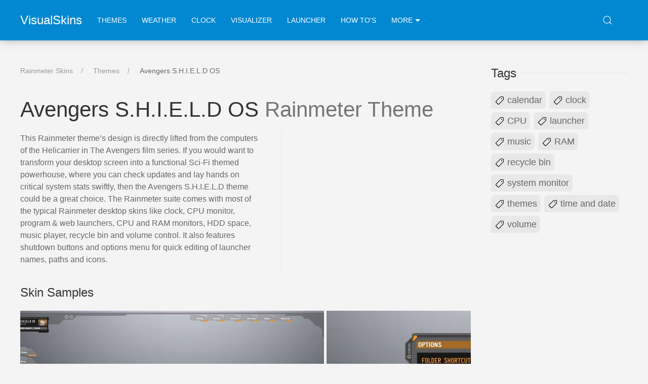

--- FILE ---
content_type: text/html; charset=utf-8
request_url: https://visualskins.com/skin/avengers-shield-os
body_size: 5210
content:
<!DOCTYPE html><html lang="en"><head><meta charset="utf-8"><meta http-equiv="X-UA-Compatible" content="IE=edge"><meta name="viewport" content="width=device-width, initial-scale=1"><meta content="follow,index" name="robots"><meta name="robots" content="index, follow" /><title>Avengers S.H.I.E.L.D OS Rainmeter Theme</title><meta name="description" content="This Rainmeter theme’s design is directly lifted from the
computers of the Helicarrier in The Avengers film series. If you would want..." /><link rel="canonical" href="https://visualskins.com/skin/avengers-shield-os" /><link rel="stylesheet" href="https://cdn.jsdelivr.net/npm/uikit@3.10.0/dist/css/uikit.min.css" /><link rel="stylesheet" type="text/css" href="/static/css/style.css?1707233557.1139913"><!-- Google tag (gtag.js) --><script async src="https://www.googletagmanager.com/gtag/js?id=G-ERP2RS2MEV"></script><script>
        window.dataLayer = window.dataLayer || [];
        function gtag(){dataLayer.push(arguments);}
        gtag('js', new Date());

        gtag('config', 'G-ERP2RS2MEV');
      </script><link rel="icon" href="/favicon.ico" type="image/x-icon"><script>
     (adsbygoogle = window.adsbygoogle || []).push({
          google_ad_client: "ca-pub-9759074787082161",
          enable_page_level_ads: true
     });
</script><script async src="//pagead2.googlesyndication.com/pagead/js/adsbygoogle.js"></script></head><body><nav class="navfx"><div class="uk-container  uk-container-center"><div class="uk-navbar-container uk-navbar" uk-navbar><div class="uk-navbar-left"><a class="uk-navbar-item uk-logo" href="https://visualskins.com">VisualSkins</a><ul class="uk-navbar-nav"><li><a href="/tag/themes/">Themes</a></li><li><a href="/tag/weather/">Weather</a></li><li><a href="/tag/clock/">Clock</a></li><li class="uk-visible@l"><a href="/tag/visualizer/">Visualizer</a></li><li class="uk-visible@l"><a href="/tag/launcher/">launcher</a></li><li class = "uk-visible@l"><a href="/guide">How To's</a></li><li><a href="#" uk-toggle="target: #mmenu; mode: click; animation: uk-animation-fade " >More <div class="triangle"></div></a><div id="mmenu" hidden ><button class="uk-modal-close-default" type="button" uk-close uk-toggle="target: #mmenu; mode: click; animation: uk-animation-fade "></button><h5 class="">Featured:</h5><ul class="navm"><li><a href="/tag/clock/" title="clock skins">clock</a></li><li><a href="/tag/themes/" title="themes skins">themes</a></li><li><a href="/tag/visualizer/" title="visualizer skins">visualizer</a></li><li><a href="/tag/weather/" title="weather skins">weather</a></li><li><a href="/tag/launcher/" title="launcher skins">launcher</a></li></ul><h5 class="">System Monitoring:</h5><ul class="navm"><li><a href="/tag/system/" title="system monitor skins">system monitor</a></li><li><a href="/tag/cpu/" title="CPU skins">CPU</a></li><li><a href="/tag/battery/" title="battery skins">battery</a></li><li><a href="/tag/network/" title="network skins">network</a></li><li><a href="/tag/hdd/" title="HDD skins">HDD</a></li><li><a href="/tag/ram/" title="RAM skins">RAM</a></li><li><a href="/tag/wifi/" title="WiFi skins">WiFi</a></li></ul><h5 class="">Skins by Category:</h5><ul class="navm"><li><a href="/tag/time-date/" title="time and date skins">time and date</a></li><li><a href="/tag/music/" title="music skins">music</a></li><li><a href="/tag/calendar/" title="calendar skins">calendar</a></li><li><a href="/tag/note/" title="notes skins">notes</a></li><li><a href="/tag/effects/" title="effects skins">effects</a></li><li><a href="/tag/wallpaper/" title="wallpaper skins">wallpaper</a></li><li><a href="/tag/volume/" title="volume skins">volume</a></li><li><a href="/tag/recycle/" title="recycle bin skins">recycle bin</a></li><li><a href="/tag/search/" title="search skins">search</a></li><li><a href="/tag/countdown/" title="countdown skins">countdown</a></li><li><a href="/tag/currency/" title="currency skins">currency</a></li><li><a href="/tag/e-mail/" title="e-mail skins">e-mail</a></li></ul><h5 class="">Skins by Style:</h5><ul class="navm"><li><a href="/tag/minimal/" title="minimalism skins">minimalism</a></li><li><a href="/tag/anime/" title="anime skins">anime</a></li><li><a href="/tag/steampunk/" title="steampunk skins">steampunk</a></li><li><a href="/tag/fallout/" title="fallout skins">fallout</a></li></ul><ul class="navmf"><li><a href="/guide">How To's</a></li><li><a href="/about">About</a></li><li><a href="/about#contact">Contact</a></li><li><a href="/privacy">Privacy</a></li><li><a href="">Sitemap</a></li></ul></div></li></ul></div><div class="uk-navbar-right uk-visible@m"><div class="uk-navbar-item"><div><a class="uk-navbar-toggle" uk-search-icon href="#"></a><div class="uk-drop" uk-drop="mode: click; pos: left-center; offset: 0"><form class="uk-search uk-search-navbar uk-width-1-1"><input id="search-input" class="uk-search-input" type="search" placeholder="Search..." autofocus spellcheck="false" autocapitalize="off" autocorrect="off" autocomplete="off"></form></div><div id="results" class="uk-dropdown uk-dropdown-bottom-left" style=""></div></div></div></div></div></div></nav><section class="uk-container uk-container-center mainc"><div uk-grid class="uk-grid"><div class="uk-width-3-4@l scontent"><ul class="uk-breadcrumb"><li><a href="https://visualskins.com">Rainmeter Skins</a></li><li><a href="/tag/themes/">Themes</a></li><li><span>Avengers S.H.I.E.L.D OS</span></li></ul><h1 class="title is-2">Avengers S.H.I.E.L.D OS <span>Rainmeter Theme</span></h1><div uk-grid class="uk-grid uk-grid-divider"><div class="uk-width-auto@m desc"><p>This Rainmeter theme’s design is directly lifted from the
computers of the Helicarrier in The Avengers film series. If you would want to
transform your desktop screen into a functional Sci-Fi themed powerhouse, where
you can check updates and lay hands on critical system stats swiftly, then the
Avengers S.H.I.E.L.D theme could be a great choice. The Rainmeter suite comes with most of the typical Rainmeter desktop skins like clock, CPU monitor, program &amp; web launchers,
CPU and RAM monitors, HDD space, music player, recycle bin and volume control. It also features shutdown buttons and options
menu for quick editing of launcher names, paths and icons.</p></div><div class="uk-width-expand@m"><div class="ads" style="width:336px; height:280px"><script async src="//pagead2.googlesyndication.com/pagead/js/adsbygoogle.js"></script><!-- visualskins_single_desc336 --><ins class="adsbygoogle"
     style="display:inline-block;width:336px;height:280px"
     data-ad-client="ca-pub-9759074787082161"
     data-ad-slot="3523594651"></ins><script>
(adsbygoogle = window.adsbygoogle || []).push({});
</script></div></div></div><div class="uk-margin-top"><h3 class="uk-h3">Skin Samples</h3><div class="uk-position-relative uk-visible-toggle uk-light" uk-slider="finite: true"><div class="uk-slider-items uk-child-width-1-1 uk-child-width-auto@s sliderfx" uk-lightbox="animation: slide"><div><a class="uk-inline" href="/media/p/648/avengers-shield-os-rainmeter.jpg" data-caption="Avengers S.H.I.E.L.D OS Image #1"><img width="600px" height="400px" src="/i/c/600x400/media/p/648/avengers-shield-os-rainmeter.jpg" class="slimg" alt="Avengers S.H.I.E.L.D OS Rainmeter Skin #1" ></a></div><div><a class="uk-inline" href="/media/p/648/avengers-shield-os-rainmeter-2.jpg" data-caption="Avengers S.H.I.E.L.D OS Image #2"><img width="600px" height="400px" src="/i/c/600x400/media/p/648/avengers-shield-os-rainmeter-2.jpg" class="slimg" alt="Avengers S.H.I.E.L.D OS Rainmeter Skin #2" loading="lazy"></a></div></div><a class="uk-position-center-left uk-position-small uk-hidden-hover" href="#" uk-slidenav-previous uk-slider-item="previous"></a><a class="uk-position-center-right uk-position-small uk-hidden-hover" href="#" uk-slidenav-next uk-slider-item="next"></a></div></div><div class="ads dlad" style="min-height:280px;"><script async src="https://pagead2.googlesyndication.com/pagead/js/adsbygoogle.js"></script><!-- visualskins_single_slider_bot --><ins class="adsbygoogle"
     style="display:block"
     data-ad-client="ca-pub-9759074787082161"
     data-ad-slot="8724074501"
     data-ad-format="auto"
     data-full-width-responsive="true"></ins><script>
     (adsbygoogle = window.adsbygoogle || []).push({});
</script></div><div uk-grid class="uk-grid uk-grid-divider mt50"><div class="uk-width-expand@m"><a id="download"></a><h3 class="uk-h3">Download Avengers S.H.I.E.L.D OS</h3><a class="uk-button uk-button-primary uk-button-large dlb" href="/media/p/648/avengers-shield-os.rmskin"><span><strong>Download</strong><small>avengers-shield-os.rmskin (1.5 MB)</small></span></a></div><div class="uk-width-auto@m infobox"><dl><dt>rating</dt><dd><div class="rate"></div><div class="ratetxt">5.0 by 2 votes</div></dd><dd><dt>DEVELOPER</dt><dd><a href="https://www.deviantart.com/daelnz" target= _blank title="Daelnz deviantArt profile">Daelnz</a></dd><dt>RUNS ON</dt><dd>Windows 11, 10 and 7</dd></dl></div><div class="uk-width-auto@m infobox"><dl><dt>Requirements</dt><dd>Rainmeter app</dd><dt>FILENAME</dt><dd>avengers-shield-os.rmskin</dd><dt>FILE SIZE</dt><dd>1.5 MB</dd><dt>Date added</dt><dd>Oct. 12, 2018</dd></dl></div></div><div class="ads mt50"><script async src="//pagead2.googlesyndication.com/pagead/js/adsbygoogle.js"></script><!-- visualskins_single_billboard --><ins class="adsbygoogle"
     style="display:inline-block;width:970px;height:250px"
     data-ad-client="ca-pub-9759074787082161"
     data-ad-slot="4956219530"></ins><script>
(adsbygoogle = window.adsbygoogle || []).push({});
</script></div><div class="mt50"><h3 class="uk-heading-line"><span>Related Skins</span></h3><div uk-grid class="uk-grid uk-child-width-1-4@m uk-child-width-1-2@s uk-child-width-auto"><div class="rel rimp"><a href="/skin/neon-space"><figure><img width="193px" height="108px" src="/i/c/193x108/media/p/474/neon-space-thb.jpg" loading="lazy" alt="Neon Space Skin"></figure><span class='tname'>Neon Space</span></a></div><div class="rel rimp"><a href="/skin/enigma"><figure><img width="193px" height="108px" src="/i/c/193x108/media/p/345/enigma-thb.jpg" loading="lazy" alt="Enigma Skin"></figure><span class='tname'>Enigma</span></a></div><div class="rel rimp"><a href="/skin/dashboard-18"><figure><img width="193px" height="108px" src="/i/c/193x108/media/p/619/dashboard-18-thb.jpg" loading="lazy" alt="Dashboard 1.8 Skin"></figure><span class='tname'>Dashboard 1.8</span></a></div><div class="rel rimp"><a href="/skin/nxt-os"><figure><img width="193px" height="108px" src="/i/c/193x108/media/p/387/nxt-os-thb.jpg" loading="lazy" alt="NXT-OS Skin"></figure><span class='tname'>NXT-OS</span></a></div><div class="rel rimp"><a href="/skin/botanicula-vr11"><figure><img width="193px" height="108px" src="/i/c/193x108/media/p/68/botanicula-vr11-thb.jpg" loading="lazy" alt="Botanicula VR1.1 Skin"></figure><span class='tname'>Botanicula VR1.1</span></a></div><div class="rel rimp"><a href="/skin/pog-pack"><figure><img width="193px" height="108px" src="/i/c/193x108/media/p/136/pog-pack-thb.jpg" loading="lazy" alt="Pog Pack Skin"></figure><span class='tname'>Pog Pack</span></a></div><div class="rel rimp"><a href="/skin/jrvis-shield-os"><figure><img width="193px" height="108px" src="/i/c/193x108/media/p/392/jrvis-shield-os-thb.jpg" loading="lazy" alt="J.A.R.V.I.S. + S.H.I.E.LD. OS Skin"></figure><span class='tname'>J.A.R.V.I.S. + S.H.I.E.LD. OS</span></a></div><div class="rel rimp"><a href="/skin/dark"><figure><img width="193px" height="108px" src="/i/c/193x108/media/p/177/dark-thb.jpg" loading="lazy" alt="Dark Skin"></figure><span class='tname'>Dark</span></a></div><div class="rel rimp"><a href="/skin/steampunk-cogs-tubes-and-gauges"><figure><img width="193px" height="108px" src="/i/c/193x108/media/p/267/steampunk-cogs-tubes-and-gauges-thb.jpg" loading="lazy" alt="Steampunk Cogs, Tubes and Gauges Skin"></figure><span class='tname'>Steampunk Cogs, Tubes and Gauges</span></a></div><div class="rel rimp"><a href="/skin/circle"><figure><img width="193px" height="108px" src="/i/c/193x108/media/p/176/circle-thb.jpg" loading="lazy" alt="Circle Skin"></figure><span class='tname'>Circle</span></a></div><div class="rel rimp"><a href="/skin/mass-effect"><figure><img width="193px" height="108px" src="/i/c/193x108/media/p/375/mass-effect-thb.jpg" loading="lazy" alt="Mass Effect Skin"></figure><span class='tname'>Mass Effect</span></a></div><div class="rel rimp"><a href="/skin/metal-gear-rising-animated-desktop"><figure><img width="193px" height="108px" src="/i/c/193x108/media/p/548/metal-gear-rising-animated-desktop-thb.jpg" loading="lazy" alt="Metal Gear Rising Animated Desktop Skin"></figure><span class='tname'>Metal Gear Rising Animated Desktop</span></a></div></div></div><h3 class="uk-heading-line"><span>Comments</span></h3><div id="disqus"><div id="disqus_thread"></div><script>
            var disqus_shortname = 'visualskins-com';
            var disqus_observer = new IntersectionObserver(function(entries) {
              // comments section reached
              // start loading Disqus now
              if(entries[0].isIntersecting) {
                  (function() {
                      var d = document, s = d.createElement('script');
                      s.src = 'https://visualskins-com.disqus.com/embed.js';
                      s.setAttribute('data-timestamp', +new Date());
                      (d.head || d.body).appendChild(s);
                  })();

                  // once executed, stop observing
                  disqus_observer.disconnect();
              }
          }, { threshold: [0] });
          disqus_observer.observe(document.querySelector("#disqus_thread"));
        </script><noscript>Please enable JavaScript to view the <a href="https://disqus.com/?ref_noscript">comments powered by Disqus.</a></noscript></div></div><div class="uk-width-expand@l sidebar"><div class="tmenu"><h3 class="uk-heading-line" ><span>Tags</span></h3><a href="/tag/calendar/"><svg width="20" height="20" viewBox="0 0 20 20" xmlns="http://www.w3.org/2000/svg"><path fill="none" stroke="#000" stroke-width="1.1" d="M17.5,3.71 L17.5,7.72 C17.5,7.96 17.4,8.2 17.21,8.39 L8.39,17.2 C7.99,17.6 7.33,17.6 6.93,17.2 L2.8,13.07 C2.4,12.67 2.4,12.01 2.8,11.61 L11.61,2.8 C11.81,2.6 12.08,2.5 12.34,2.5 L16.19,2.5 C16.52,2.5 16.86,2.63 17.11,2.88 C17.35,3.11 17.48,3.4 17.5,3.71 L17.5,3.71 Z"></path><circle cx="14" cy="6" r="1"></circle></svg> calendar</a><a href="/tag/clock/"><svg width="20" height="20" viewBox="0 0 20 20" xmlns="http://www.w3.org/2000/svg"><path fill="none" stroke="#000" stroke-width="1.1" d="M17.5,3.71 L17.5,7.72 C17.5,7.96 17.4,8.2 17.21,8.39 L8.39,17.2 C7.99,17.6 7.33,17.6 6.93,17.2 L2.8,13.07 C2.4,12.67 2.4,12.01 2.8,11.61 L11.61,2.8 C11.81,2.6 12.08,2.5 12.34,2.5 L16.19,2.5 C16.52,2.5 16.86,2.63 17.11,2.88 C17.35,3.11 17.48,3.4 17.5,3.71 L17.5,3.71 Z"></path><circle cx="14" cy="6" r="1"></circle></svg> clock</a><a href="/tag/cpu/"><svg width="20" height="20" viewBox="0 0 20 20" xmlns="http://www.w3.org/2000/svg"><path fill="none" stroke="#000" stroke-width="1.1" d="M17.5,3.71 L17.5,7.72 C17.5,7.96 17.4,8.2 17.21,8.39 L8.39,17.2 C7.99,17.6 7.33,17.6 6.93,17.2 L2.8,13.07 C2.4,12.67 2.4,12.01 2.8,11.61 L11.61,2.8 C11.81,2.6 12.08,2.5 12.34,2.5 L16.19,2.5 C16.52,2.5 16.86,2.63 17.11,2.88 C17.35,3.11 17.48,3.4 17.5,3.71 L17.5,3.71 Z"></path><circle cx="14" cy="6" r="1"></circle></svg> CPU</a><a href="/tag/launcher/"><svg width="20" height="20" viewBox="0 0 20 20" xmlns="http://www.w3.org/2000/svg"><path fill="none" stroke="#000" stroke-width="1.1" d="M17.5,3.71 L17.5,7.72 C17.5,7.96 17.4,8.2 17.21,8.39 L8.39,17.2 C7.99,17.6 7.33,17.6 6.93,17.2 L2.8,13.07 C2.4,12.67 2.4,12.01 2.8,11.61 L11.61,2.8 C11.81,2.6 12.08,2.5 12.34,2.5 L16.19,2.5 C16.52,2.5 16.86,2.63 17.11,2.88 C17.35,3.11 17.48,3.4 17.5,3.71 L17.5,3.71 Z"></path><circle cx="14" cy="6" r="1"></circle></svg> launcher</a><a href="/tag/music/"><svg width="20" height="20" viewBox="0 0 20 20" xmlns="http://www.w3.org/2000/svg"><path fill="none" stroke="#000" stroke-width="1.1" d="M17.5,3.71 L17.5,7.72 C17.5,7.96 17.4,8.2 17.21,8.39 L8.39,17.2 C7.99,17.6 7.33,17.6 6.93,17.2 L2.8,13.07 C2.4,12.67 2.4,12.01 2.8,11.61 L11.61,2.8 C11.81,2.6 12.08,2.5 12.34,2.5 L16.19,2.5 C16.52,2.5 16.86,2.63 17.11,2.88 C17.35,3.11 17.48,3.4 17.5,3.71 L17.5,3.71 Z"></path><circle cx="14" cy="6" r="1"></circle></svg> music</a><a href="/tag/ram/"><svg width="20" height="20" viewBox="0 0 20 20" xmlns="http://www.w3.org/2000/svg"><path fill="none" stroke="#000" stroke-width="1.1" d="M17.5,3.71 L17.5,7.72 C17.5,7.96 17.4,8.2 17.21,8.39 L8.39,17.2 C7.99,17.6 7.33,17.6 6.93,17.2 L2.8,13.07 C2.4,12.67 2.4,12.01 2.8,11.61 L11.61,2.8 C11.81,2.6 12.08,2.5 12.34,2.5 L16.19,2.5 C16.52,2.5 16.86,2.63 17.11,2.88 C17.35,3.11 17.48,3.4 17.5,3.71 L17.5,3.71 Z"></path><circle cx="14" cy="6" r="1"></circle></svg> RAM</a><a href="/tag/recycle/"><svg width="20" height="20" viewBox="0 0 20 20" xmlns="http://www.w3.org/2000/svg"><path fill="none" stroke="#000" stroke-width="1.1" d="M17.5,3.71 L17.5,7.72 C17.5,7.96 17.4,8.2 17.21,8.39 L8.39,17.2 C7.99,17.6 7.33,17.6 6.93,17.2 L2.8,13.07 C2.4,12.67 2.4,12.01 2.8,11.61 L11.61,2.8 C11.81,2.6 12.08,2.5 12.34,2.5 L16.19,2.5 C16.52,2.5 16.86,2.63 17.11,2.88 C17.35,3.11 17.48,3.4 17.5,3.71 L17.5,3.71 Z"></path><circle cx="14" cy="6" r="1"></circle></svg> recycle bin</a><a href="/tag/system/"><svg width="20" height="20" viewBox="0 0 20 20" xmlns="http://www.w3.org/2000/svg"><path fill="none" stroke="#000" stroke-width="1.1" d="M17.5,3.71 L17.5,7.72 C17.5,7.96 17.4,8.2 17.21,8.39 L8.39,17.2 C7.99,17.6 7.33,17.6 6.93,17.2 L2.8,13.07 C2.4,12.67 2.4,12.01 2.8,11.61 L11.61,2.8 C11.81,2.6 12.08,2.5 12.34,2.5 L16.19,2.5 C16.52,2.5 16.86,2.63 17.11,2.88 C17.35,3.11 17.48,3.4 17.5,3.71 L17.5,3.71 Z"></path><circle cx="14" cy="6" r="1"></circle></svg> system monitor</a><a href="/tag/themes/"><svg width="20" height="20" viewBox="0 0 20 20" xmlns="http://www.w3.org/2000/svg"><path fill="none" stroke="#000" stroke-width="1.1" d="M17.5,3.71 L17.5,7.72 C17.5,7.96 17.4,8.2 17.21,8.39 L8.39,17.2 C7.99,17.6 7.33,17.6 6.93,17.2 L2.8,13.07 C2.4,12.67 2.4,12.01 2.8,11.61 L11.61,2.8 C11.81,2.6 12.08,2.5 12.34,2.5 L16.19,2.5 C16.52,2.5 16.86,2.63 17.11,2.88 C17.35,3.11 17.48,3.4 17.5,3.71 L17.5,3.71 Z"></path><circle cx="14" cy="6" r="1"></circle></svg> themes</a><a href="/tag/time-date/"><svg width="20" height="20" viewBox="0 0 20 20" xmlns="http://www.w3.org/2000/svg"><path fill="none" stroke="#000" stroke-width="1.1" d="M17.5,3.71 L17.5,7.72 C17.5,7.96 17.4,8.2 17.21,8.39 L8.39,17.2 C7.99,17.6 7.33,17.6 6.93,17.2 L2.8,13.07 C2.4,12.67 2.4,12.01 2.8,11.61 L11.61,2.8 C11.81,2.6 12.08,2.5 12.34,2.5 L16.19,2.5 C16.52,2.5 16.86,2.63 17.11,2.88 C17.35,3.11 17.48,3.4 17.5,3.71 L17.5,3.71 Z"></path><circle cx="14" cy="6" r="1"></circle></svg> time and date</a><a href="/tag/volume/"><svg width="20" height="20" viewBox="0 0 20 20" xmlns="http://www.w3.org/2000/svg"><path fill="none" stroke="#000" stroke-width="1.1" d="M17.5,3.71 L17.5,7.72 C17.5,7.96 17.4,8.2 17.21,8.39 L8.39,17.2 C7.99,17.6 7.33,17.6 6.93,17.2 L2.8,13.07 C2.4,12.67 2.4,12.01 2.8,11.61 L11.61,2.8 C11.81,2.6 12.08,2.5 12.34,2.5 L16.19,2.5 C16.52,2.5 16.86,2.63 17.11,2.88 C17.35,3.11 17.48,3.4 17.5,3.71 L17.5,3.71 Z"></path><circle cx="14" cy="6" r="1"></circle></svg> volume</a></div><div class="ads sbads mt50"><script async src="//pagead2.googlesyndication.com/pagead/js/adsbygoogle.js"></script><!-- visualskins_single_sidebar_links --><ins class="adsbygoogle"
     style="display:block"
     data-ad-client="ca-pub-9759074787082161"
     data-ad-slot="1139413749"
     data-ad-format="link"
     data-full-width-responsive="true"></ins><script>
(adsbygoogle = window.adsbygoogle || []).push({});
</script></div></div></section><script src="https://cdnjs.cloudflare.com/ajax/libs/jquery/3.3.1/jquery.min.js"></script><script src="https://cdn.jsdelivr.net/npm/uikit@3.10.0/dist/js/uikit.min.js"></script><script type="text/javascript" src="/static/js/main.min.js"></script><script type="text/javascript">
  $(".rate").starRating({
    //starSize: 35,
    initialRating: 5.0,
    useFullStars: true,
    //disableAfterRate: false,
    callback: function(currentRating, $el){
        add_vote( 648 , currentRating)
        $('.ratetxt').text("Your vote "+ currentRating + " star(s). Thank you.")
    },
    onHover: function(currentIndex, currentRating, $el){
      // $('.live-rating').show();
      // $('.live-rating').text(currentIndex);
    },
    onLeave: function(currentIndex, currentRating, $el){
     //  $('.live-rating').hide(); //text(currentRating);
    }
  });
</script><script type="application/ld+json">
{
  "@context": "http://schema.org",
  "@type": "SoftwareApplication",
  "datePublished": "2018-10-12",
  "dateModified": "2018-12-13",
  "url": "https://visualskins.com/skin/avengers-shield-os",
  "name": "Avengers S.H.I.E.L.D OS Rainmeter Skin",
   "description": "This Rainmeter theme’s design is directly lifted from the
computers of the Helicarrier in The Avengers film series. If you would want to
transform your desktop screen into a functional Sci-Fi themed powerhouse, where
you can check updates and lay hands on critical system stats swiftly, then the
Avengers S.H.I.E.L.D theme could be a great choice. The Rainmeter suite comes with most of the typical Rainmeter desktop skins like clock, CPU monitor, program &amp;amp; web launchers,
CPU and RAM monitors, HDD space, music player, recycle bin and volume control. It also features shutdown buttons and options
menu for quick editing of launcher names, paths and icons.
",
  "image": "https://visualskins.com/i/c/352x198/media/p/648/avengers-shield-os-thb.jpg",
  "fileSize": "1.5 MB",
  "operatingSystem": "Windows 11, Windows 10, Windows 7",
  "applicationCategory": "DesktopEnhancementApplication",
  "applicationSuite": "Rainmeter", 
  "applicationSubCategory": "Themes Desktop Widget",
  
  "aggregateRating": {
    "@type": "AggregateRating",
    "ratingValue": "5.0",
    "ratingCount": "2"
  },
  "screenshot": "https://visualskins.com/i/c/600x400/media/p/648/avengers-shield-os-rainmeter.jpg" , 
  
    "offers": {
    "@type": "Offer",
    "price": "0.00",
    "priceCurrency": "USD"
  }
}
</script><script type="application/ld+json">
  { "@context": "http://schema.org",
  "@type": "BreadcrumbList",
  "itemListElement": [
      { "@type": "ListItem",
        "position": 1,
        "item": {
            "@id": "https://visualskins.com",
            "url": "https://visualskins.com",
            "name": "Rainmeter Skins"
            }
        },
        { "@type": "ListItem",
        "position": 2,
        "item": {
            "@id": "https://visualskins.com/tag/themes/",
            "url": "https://visualskins.com/tag/themes/",
            "name": "Themes"
            }
        },
        { "@type": "ListItem",
        "position": 3,
        "item": {
            "@id": "https://visualskins.com/skin/avengers-shield-os",
            "url": "https://visualskins.com/skin/avengers-shield-os",
            "name": "Avengers S.H.I.E.L.D OS"
            }
        }
     ]
    }
</script></body></html>


--- FILE ---
content_type: text/html; charset=utf-8
request_url: https://www.google.com/recaptcha/api2/aframe
body_size: 264
content:
<!DOCTYPE HTML><html><head><meta http-equiv="content-type" content="text/html; charset=UTF-8"></head><body><script nonce="RXO6Ls4brD4vnrmicaHu_w">/** Anti-fraud and anti-abuse applications only. See google.com/recaptcha */ try{var clients={'sodar':'https://pagead2.googlesyndication.com/pagead/sodar?'};window.addEventListener("message",function(a){try{if(a.source===window.parent){var b=JSON.parse(a.data);var c=clients[b['id']];if(c){var d=document.createElement('img');d.src=c+b['params']+'&rc='+(localStorage.getItem("rc::a")?sessionStorage.getItem("rc::b"):"");window.document.body.appendChild(d);sessionStorage.setItem("rc::e",parseInt(sessionStorage.getItem("rc::e")||0)+1);localStorage.setItem("rc::h",'1769247595218');}}}catch(b){}});window.parent.postMessage("_grecaptcha_ready", "*");}catch(b){}</script></body></html>